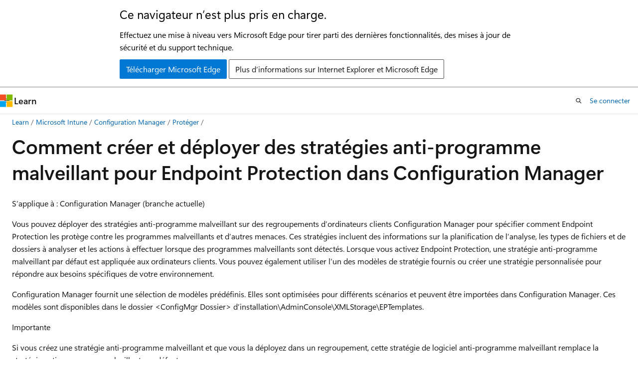

--- FILE ---
content_type: text/html
request_url: https://learn.microsoft.com/fr-fr/intune/configmgr/protect/deploy-use/endpoint-antimalware-policies
body_size: 78279
content:
 <!DOCTYPE html>
		<html
			class="layout layout-holy-grail   show-table-of-contents conceptual show-breadcrumb default-focus"
			lang="fr-fr"
			dir="ltr"
			data-authenticated="false"
			data-auth-status-determined="false"
			data-target="docs"
			x-ms-format-detection="none"
		>
			
		<head>
			<title>Stratégies de logiciel anti-programme malveillant Endpoint Protection - Configuration Manager | Microsoft Learn</title>
			<meta charset="utf-8" />
			<meta name="viewport" content="width=device-width, initial-scale=1.0" />
			<meta name="color-scheme" content="light dark" />

			<meta name="description" content="Découvrez comment déployer des stratégies anti-programme malveillant sur Configuration Manager ordinateurs clients pour les protéger contre les menaces." />
			<link rel="canonical" href="https://learn.microsoft.com/fr-fr/intune/configmgr/protect/deploy-use/endpoint-antimalware-policies" /> 

			<!-- Non-customizable open graph and sharing-related metadata -->
			<meta name="twitter:card" content="summary_large_image" />
			<meta name="twitter:site" content="@MicrosoftLearn" />
			<meta property="og:type" content="website" />
			<meta property="og:image:alt" content="Microsoft Learn" />
			<meta property="og:image" content="https://learn.microsoft.com/en-us/media/open-graph-image.png" />
			<!-- Page specific open graph and sharing-related metadata -->
			<meta property="og:title" content="Stratégies de logiciel anti-programme malveillant Endpoint Protection - Configuration Manager" />
			<meta property="og:url" content="https://learn.microsoft.com/fr-fr/intune/configmgr/protect/deploy-use/endpoint-antimalware-policies" />
			<meta property="og:description" content="Découvrez comment déployer des stratégies anti-programme malveillant sur Configuration Manager ordinateurs clients pour les protéger contre les menaces." />
			<meta name="platform_id" content="8c329abd-2dbc-6d9a-e649-d448e11119c1" /> <meta name="scope" content="ConfigMgr" />
			<meta name="locale" content="fr-fr" />
			 <meta name="adobe-target" content="true" /> 
			<meta name="uhfHeaderId" content="MSDocsHeader-Intune" />

			<meta name="page_type" content="conceptual" />

			<!--page specific meta tags-->
			

			<!-- custom meta tags -->
			
		<meta name="schema" content="Conceptual" />
	
		<meta name="author" content="LauraWi" />
	
		<meta name="breadcrumb_path" content="/intune/breadcrumb/toc.json" />
	
		<meta name="depot_name" content="MSDN.memdocs" />
	
		<meta name="document_id" content="5323f58e-36b4-db69-23d8-c53a672b6cdc" />
	
		<meta name="document_version_independent_id" content="80143b20-f40c-0db2-5db5-3b2819579237" />
	
		<meta name="feedback_product_url" content="https://feedbackportal.microsoft.com/feedback/forum/4669adfc-ee1b-ec11-b6e7-0022481f8472" />
	
		<meta name="feedback_system" content="Standard" />
	
		<meta name="git_commit_id" content="536367d4251c2ec06eaa37dd0e66abf4e3b47815" />
	
		<meta name="gitcommit" content="https://github.com/MicrosoftDocs/memdocs-pr/blob/536367d4251c2ec06eaa37dd0e66abf4e3b47815/intune/configmgr/protect/deploy-use/endpoint-antimalware-policies.md" />
	
		<meta name="manager" content="apoorvseth" />
	
		<meta name="ms.author" content="laurawi" />
	
		<meta name="ms.collection" content="tier3" />
	
		<meta name="ms.date" content="2021-10-05T00:00:00Z" />
	
		<meta name="ms.localizationpriority" content="medium" />
	
		<meta name="ms.reviewer" content="mstewart" />
	
		<meta name="ms.service" content="configuration-manager" />
	
		<meta name="ms.subservice" content="protect" />
	
		<meta name="ms.suite" content="ems" />
	
		<meta name="ms.topic" content="install-set-up-deploy" />
	
		<meta name="original_content_git_url" content="https://github.com/MicrosoftDocs/memdocs-pr/blob/live/intune/configmgr/protect/deploy-use/endpoint-antimalware-policies.md" />
	
		<meta name="site_name" content="Docs" />
	
		<meta name="updated_at" content="2025-09-19T01:30:00Z" />
	
		<meta name="ocv-translation-feedback" content="true" />
	
		<meta name="ms.translationtype" content="MT" />
	
		<meta name="ms.contentlocale" content="fr-fr" />
	
		<meta name="loc_version" content="2025-06-04T22:43:33.0229835Z" />
	
		<meta name="loc_source_id" content="Github-235678603#live" />
	
		<meta name="loc_file_id" content="Github-235678603.live.MSDN.memdocs.configmgr/protect/deploy-use/endpoint-antimalware-policies.md" />
	
		<meta name="toc_rel" content="../toc.json" />
	
		<meta name="feedback_help_link_type" content="" />
	
		<meta name="feedback_help_link_url" content="" />
	
		<meta name="word_count" content="3288" />
	
		<meta name="asset_id" content="configmgr/protect/deploy-use/endpoint-antimalware-policies" />
	
		<meta name="item_type" content="Content" />
	
		<meta name="previous_tlsh_hash" content="C4F587B2662EC126FCF2551249DAA6090699A115FF307E84085F1536412AAEF4D97EBDD58B0EF5C031D315C312A3BB46DDA3AA348908B189D205DCBAD75E015BBFCC3FF5AE" />
	
		<meta name="github_feedback_content_git_url" content="https://github.com/MicrosoftDocs/memdocs/blob/main/intune/configmgr/protect/deploy-use/endpoint-antimalware-policies.md" />
	 
		<meta name="cmProducts" content="https://authoring-docs-microsoft.poolparty.biz/devrel/07bb3e10-d135-43ff-bc8b-360497cb39fa" data-source="generated" />
	
		<meta name="cmProducts" content="https://authoring-docs-microsoft.poolparty.biz/devrel/bcbcbad5-4208-4783-8035-8481272c98b8" data-source="generated" />
	
		<meta name="spProducts" content="https://authoring-docs-microsoft.poolparty.biz/devrel/12e559b9-eaf6-4aee-9af7-62334e15f863" data-source="generated" />
	
		<meta name="spProducts" content="https://authoring-docs-microsoft.poolparty.biz/devrel/43b2e5aa-8a6d-4de2-a252-692232e5edc8" data-source="generated" />
	

			<!-- assets and js globals -->
			
			<link rel="stylesheet" href="/static/assets/0.4.03301.7415-7dd881c1/styles/site-ltr.css" />
			
			<link rel="preconnect" href="//mscom.demdex.net" crossorigin />
						<link rel="dns-prefetch" href="//target.microsoft.com" />
						<link rel="dns-prefetch" href="//microsoftmscompoc.tt.omtrdc.net" />
						<link
							rel="preload"
							as="script"
							href="/static/third-party/adobe-target/at-js/2.9.0/at.js"
							integrity="sha384-l4AKhsU8cUWSht4SaJU5JWcHEWh1m4UTqL08s6b/hqBLAeIDxTNl+AMSxTLx6YMI"
							crossorigin="anonymous"
							id="adobe-target-script"
							type="application/javascript"
						/>
			<script src="https://wcpstatic.microsoft.com/mscc/lib/v2/wcp-consent.js"></script>
			<script src="https://js.monitor.azure.com/scripts/c/ms.jsll-4.min.js"></script>
			<script src="/_themes/docs.theme/master/fr-fr/_themes/global/deprecation.js"></script>

			<!-- msdocs global object -->
			<script id="msdocs-script">
		var msDocs = {
  "environment": {
    "accessLevel": "online",
    "azurePortalHostname": "portal.azure.com",
    "reviewFeatures": false,
    "supportLevel": "production",
    "systemContent": true,
    "siteName": "learn",
    "legacyHosting": false
  },
  "data": {
    "contentLocale": "fr-fr",
    "contentDir": "ltr",
    "userLocale": "fr-fr",
    "userDir": "ltr",
    "pageTemplate": "Conceptual",
    "brand": "Microsoft Intune",
    "context": {},
    "standardFeedback": true,
    "showFeedbackReport": false,
    "feedbackHelpLinkType": "",
    "feedbackHelpLinkUrl": "",
    "feedbackSystem": "Standard",
    "feedbackGitHubRepo": "",
    "feedbackProductUrl": "https://feedbackportal.microsoft.com/feedback/forum/4669adfc-ee1b-ec11-b6e7-0022481f8472",
    "extendBreadcrumb": false,
    "isEditDisplayable": false,
    "isPrivateUnauthorized": false,
    "hideViewSource": false,
    "isPermissioned": false,
    "hasRecommendations": true,
    "contributors": [
      {
        "name": "LauraWi",
        "url": "https://github.com/LauraWi"
      },
      {
        "name": "aczechowski",
        "url": "https://github.com/aczechowski"
      }
    ]
  },
  "functions": {}
};;
	</script>

			<!-- base scripts, msdocs global should be before this -->
			<script src="/static/assets/0.4.03301.7415-7dd881c1/scripts/fr-fr/index-docs.js"></script>
			

			<!-- json-ld -->
			
		</head>
	
			<body
				id="body"
				data-bi-name="body"
				class="layout-body "
				lang="fr-fr"
				dir="ltr"
			>
				<header class="layout-body-header">
		<div class="header-holder has-default-focus">
			
		<a
			href="#main"
			
			style="z-index: 1070"
			class="outline-color-text visually-hidden-until-focused position-fixed inner-focus focus-visible top-0 left-0 right-0 padding-xs text-align-center background-color-body"
			
		>
			Passer directement au contenu principal
		</a>
	
		<a
			href="#"
			data-skip-to-ask-learn
			style="z-index: 1070"
			class="outline-color-text visually-hidden-until-focused position-fixed inner-focus focus-visible top-0 left-0 right-0 padding-xs text-align-center background-color-body"
			hidden
		>
			Passer à l’expérience de conversation Ask Learn
		</a>
	

			<div hidden id="cookie-consent-holder" data-test-id="cookie-consent-container"></div>
			<!-- Unsupported browser warning -->
			<div
				id="unsupported-browser"
				style="background-color: white; color: black; padding: 16px; border-bottom: 1px solid grey;"
				hidden
			>
				<div style="max-width: 800px; margin: 0 auto;">
					<p style="font-size: 24px">Ce navigateur n’est plus pris en charge.</p>
					<p style="font-size: 16px; margin-top: 16px;">
						Effectuez une mise à niveau vers Microsoft Edge pour tirer parti des dernières fonctionnalités, des mises à jour de sécurité et du support technique.
					</p>
					<div style="margin-top: 12px;">
						<a
							href="https://go.microsoft.com/fwlink/p/?LinkID=2092881 "
							style="background-color: #0078d4; border: 1px solid #0078d4; color: white; padding: 6px 12px; border-radius: 2px; display: inline-block;"
						>
							Télécharger Microsoft Edge
						</a>
						<a
							href="https://learn.microsoft.com/en-us/lifecycle/faq/internet-explorer-microsoft-edge"
							style="background-color: white; padding: 6px 12px; border: 1px solid #505050; color: #171717; border-radius: 2px; display: inline-block;"
						>
							Plus d’informations sur Internet Explorer et Microsoft Edge
						</a>
					</div>
				</div>
			</div>
			<!-- site header -->
			<header
				id="ms--site-header"
				data-test-id="site-header-wrapper"
				role="banner"
				itemscope="itemscope"
				itemtype="http://schema.org/Organization"
			>
				<div
					id="ms--mobile-nav"
					class="site-header display-none-tablet padding-inline-none gap-none"
					data-bi-name="mobile-header"
					data-test-id="mobile-header"
				></div>
				<div
					id="ms--primary-nav"
					class="site-header display-none display-flex-tablet"
					data-bi-name="L1-header"
					data-test-id="primary-header"
				></div>
				<div
					id="ms--secondary-nav"
					class="site-header display-none display-flex-tablet"
					data-bi-name="L2-header"
					data-test-id="secondary-header"
					
				></div>
			</header>
			
		<!-- banner -->
		<div data-banner>
			<div id="disclaimer-holder"></div>
			
		</div>
		<!-- banner end -->
	
		</div>
	</header>
				 <section
					id="layout-body-menu"
					class="layout-body-menu display-flex"
					data-bi-name="menu"
			  >
					
		<div
			id="left-container"
			class="left-container display-none display-block-tablet padding-inline-sm padding-bottom-sm width-full"
			data-toc-container="true"
		>
			<!-- Regular TOC content (default) -->
			<div id="ms--toc-content" class="height-full">
				<nav
					id="affixed-left-container"
					class="margin-top-sm-tablet position-sticky display-flex flex-direction-column"
					aria-label="Principal"
					data-bi-name="left-toc"
					role="navigation"
				></nav>
			</div>
			<!-- Collapsible TOC content (hidden by default) -->
			<div id="ms--toc-content-collapsible" class="height-full" hidden>
				<nav
					id="affixed-left-container"
					class="margin-top-sm-tablet position-sticky display-flex flex-direction-column"
					aria-label="Principal"
					data-bi-name="left-toc"
					role="navigation"
				>
					<div
						id="ms--collapsible-toc-header"
						class="display-flex justify-content-flex-end margin-bottom-xxs"
					>
						<button
							type="button"
							class="button button-clear inner-focus"
							data-collapsible-toc-toggle
							aria-expanded="true"
							aria-controls="ms--collapsible-toc-content"
							aria-label="Table des matières"
						>
							<span class="icon font-size-h4" aria-hidden="true">
								<span class="docon docon-panel-left-contract"></span>
							</span>
						</button>
					</div>
				</nav>
			</div>
		</div>
	
			  </section>

				<main
					id="main"
					role="main"
					class="layout-body-main "
					data-bi-name="content"
					lang="fr-fr"
					dir="ltr"
				>
					
			<div
		id="ms--content-header"
		class="content-header default-focus border-bottom-none"
		data-bi-name="content-header"
	>
		<div class="content-header-controls margin-xxs margin-inline-sm-tablet">
			<button
				type="button"
				class="contents-button button button-sm margin-right-xxs"
				data-bi-name="contents-expand"
				aria-haspopup="true"
				data-contents-button
			>
				<span class="icon" aria-hidden="true"><span class="docon docon-menu"></span></span>
				<span class="contents-expand-title"> Table des matières </span>
			</button>
			<button
				type="button"
				class="ap-collapse-behavior ap-expanded button button-sm"
				data-bi-name="ap-collapse"
				aria-controls="action-panel"
			>
				<span class="icon" aria-hidden="true"><span class="docon docon-exit-mode"></span></span>
				<span>Quitter le mode éditeur</span>
			</button>
		</div>
	</div>
			<div data-main-column class="padding-sm padding-top-none padding-top-sm-tablet">
				<div>
					
		<div id="article-header" class="background-color-body margin-bottom-xs display-none-print">
			<div class="display-flex align-items-center justify-content-space-between">
				
		<details
			id="article-header-breadcrumbs-overflow-popover"
			class="popover"
			data-for="article-header-breadcrumbs"
		>
			<summary
				class="button button-clear button-primary button-sm inner-focus"
				aria-label="Toutes les barres de navigation"
			>
				<span class="icon">
					<span class="docon docon-more"></span>
				</span>
			</summary>
			<div id="article-header-breadcrumbs-overflow" class="popover-content padding-none"></div>
		</details>

		<bread-crumbs
			id="article-header-breadcrumbs"
			role="group"
			aria-label="Fil d’Ariane"
			data-test-id="article-header-breadcrumbs"
			class="overflow-hidden flex-grow-1 margin-right-sm margin-right-md-tablet margin-right-lg-desktop margin-left-negative-xxs padding-left-xxs"
		></bread-crumbs>
	 
		<div
			id="article-header-page-actions"
			class="opacity-none margin-left-auto display-flex flex-wrap-no-wrap align-items-stretch"
		>
			
		<button
			class="button button-sm border-none inner-focus display-none-tablet flex-shrink-0 "
			data-bi-name="ask-learn-assistant-entry"
			data-test-id="ask-learn-assistant-modal-entry-mobile"
			data-ask-learn-modal-entry
			
			type="button"
			style="min-width: max-content;"
			aria-expanded="false"
			aria-label="Demander à Learn"
			hidden
		>
			<span class="icon font-size-lg" aria-hidden="true">
				<span class="docon docon-chat-sparkle-fill gradient-ask-learn-logo"></span>
			</span>
		</button>
		<button
			class="button button-sm display-none display-inline-flex-tablet display-none-desktop flex-shrink-0 margin-right-xxs border-color-ask-learn "
			data-bi-name="ask-learn-assistant-entry"
			
			data-test-id="ask-learn-assistant-modal-entry-tablet"
			data-ask-learn-modal-entry
			type="button"
			style="min-width: max-content;"
			aria-expanded="false"
			hidden
		>
			<span class="icon font-size-lg" aria-hidden="true">
				<span class="docon docon-chat-sparkle-fill gradient-ask-learn-logo"></span>
			</span>
			<span>Demander à Learn</span>
		</button>
		<button
			class="button button-sm display-none flex-shrink-0 display-inline-flex-desktop margin-right-xxs border-color-ask-learn "
			data-bi-name="ask-learn-assistant-entry"
			
			data-test-id="ask-learn-assistant-flyout-entry"
			data-ask-learn-flyout-entry
			data-flyout-button="toggle"
			type="button"
			style="min-width: max-content;"
			aria-expanded="false"
			aria-controls="ask-learn-flyout"
			hidden
		>
			<span class="icon font-size-lg" aria-hidden="true">
				<span class="docon docon-chat-sparkle-fill gradient-ask-learn-logo"></span>
			</span>
			<span>Demander à Learn</span>
		</button>
	 
		<button
			type="button"
			id="ms--focus-mode-button"
			data-focus-mode
			data-bi-name="focus-mode-entry"
			class="button button-sm flex-shrink-0 margin-right-xxs display-none display-inline-flex-desktop"
		>
			<span class="icon font-size-lg" aria-hidden="true">
				<span class="docon docon-glasses"></span>
			</span>
			<span>Mode focus</span>
		</button>
	 

			<details class="popover popover-right" id="article-header-page-actions-overflow">
				<summary
					class="justify-content-flex-start button button-clear button-sm button-primary inner-focus"
					aria-label="Autres actions"
					title="Autres actions"
				>
					<span class="icon" aria-hidden="true">
						<span class="docon docon-more-vertical"></span>
					</span>
				</summary>
				<div class="popover-content">
					
		<button
			data-page-action-item="overflow-mobile"
			type="button"
			class="button-block button-sm inner-focus button button-clear display-none-tablet justify-content-flex-start text-align-left"
			data-bi-name="contents-expand"
			data-contents-button
			data-popover-close
		>
			<span class="icon">
				<span class="docon docon-editor-list-bullet" aria-hidden="true"></span>
			</span>
			<span class="contents-expand-title">Table des matières</span>
		</button>
	 
		<a
			id="lang-link-overflow"
			class="button-sm inner-focus button button-clear button-block justify-content-flex-start text-align-left"
			data-bi-name="language-toggle"
			data-page-action-item="overflow-all"
			data-check-hidden="true"
			data-read-in-link
			href="#"
			hidden
		>
			<span class="icon" aria-hidden="true" data-read-in-link-icon>
				<span class="docon docon-locale-globe"></span>
			</span>
			<span data-read-in-link-text>Lire en anglais</span>
		</a>
	 
		<button
			type="button"
			class="collection button button-clear button-sm button-block justify-content-flex-start text-align-left inner-focus"
			data-list-type="collection"
			data-bi-name="collection"
			data-page-action-item="overflow-all"
			data-check-hidden="true"
			data-popover-close
		>
			<span class="icon" aria-hidden="true">
				<span class="docon docon-circle-addition"></span>
			</span>
			<span class="collection-status">Ajouter</span>
		</button>
	
					
		<button
			type="button"
			class="collection button button-block button-clear button-sm justify-content-flex-start text-align-left inner-focus"
			data-list-type="plan"
			data-bi-name="plan"
			data-page-action-item="overflow-all"
			data-check-hidden="true"
			data-popover-close
			hidden
		>
			<span class="icon" aria-hidden="true">
				<span class="docon docon-circle-addition"></span>
			</span>
			<span class="plan-status">Ajouter au plan</span>
		</button>
	  
					
		<hr class="margin-block-xxs" />
		<h4 class="font-size-sm padding-left-xxs">Partager via</h4>
		
					<a
						class="button button-clear button-sm inner-focus button-block justify-content-flex-start text-align-left text-decoration-none share-facebook"
						data-bi-name="facebook"
						data-page-action-item="overflow-all"
						href="#"
					>
						<span class="icon color-primary" aria-hidden="true">
							<span class="docon docon-facebook-share"></span>
						</span>
						<span>Facebook</span>
					</a>

					<a
						href="#"
						class="button button-clear button-sm inner-focus button-block justify-content-flex-start text-align-left text-decoration-none share-twitter"
						data-bi-name="twitter"
						data-page-action-item="overflow-all"
					>
						<span class="icon color-text" aria-hidden="true">
							<span class="docon docon-xlogo-share"></span>
						</span>
						<span>x.com</span>
					</a>

					<a
						href="#"
						class="button button-clear button-sm inner-focus button-block justify-content-flex-start text-align-left text-decoration-none share-linkedin"
						data-bi-name="linkedin"
						data-page-action-item="overflow-all"
					>
						<span class="icon color-primary" aria-hidden="true">
							<span class="docon docon-linked-in-logo"></span>
						</span>
						<span>LinkedIn</span>
					</a>
					<a
						href="#"
						class="button button-clear button-sm inner-focus button-block justify-content-flex-start text-align-left text-decoration-none share-email"
						data-bi-name="email"
						data-page-action-item="overflow-all"
					>
						<span class="icon color-primary" aria-hidden="true">
							<span class="docon docon-mail-message"></span>
						</span>
						<span>Courrier</span>
					</a>
			  
	 
		<hr class="margin-block-xxs" />
		<button
			class="button button-block button-clear button-sm justify-content-flex-start text-align-left inner-focus"
			type="button"
			data-bi-name="print"
			data-page-action-item="overflow-all"
			data-popover-close
			data-print-page
			data-check-hidden="true"
		>
			<span class="icon color-primary" aria-hidden="true">
				<span class="docon docon-print"></span>
			</span>
			<span>Imprimer</span>
		</button>
	
				</div>
			</details>
		</div>
	
			</div>
		</div>
	  
		<!-- privateUnauthorizedTemplate is hidden by default -->
		<div unauthorized-private-section data-bi-name="permission-content-unauthorized-private" hidden>
			<hr class="hr margin-top-xs margin-bottom-sm" />
			<div class="notification notification-info">
				<div class="notification-content">
					<p class="margin-top-none notification-title">
						<span class="icon">
							<span class="docon docon-exclamation-circle-solid" aria-hidden="true"></span>
						</span>
						<span>Remarque</span>
					</p>
					<p class="margin-top-none authentication-determined not-authenticated">
						L’accès à cette page nécessite une autorisation. Vous pouvez essayer de <a class="docs-sign-in" href="#" data-bi-name="permission-content-sign-in">vous connecter</a> ou de <a  class="docs-change-directory" data-bi-name="permisson-content-change-directory">modifier des répertoires</a>.
					</p>
					<p class="margin-top-none authentication-determined authenticated">
						L’accès à cette page nécessite une autorisation. Vous pouvez essayer de <a class="docs-change-directory" data-bi-name="permisson-content-change-directory">modifier des répertoires</a>.
					</p>
				</div>
			</div>
		</div>
	
					<div class="content"><h1 id="how-to-create-and-deploy-antimalware-policies-for-endpoint-protection-in-configuration-manager">Comment créer et déployer des stratégies anti-programme malveillant pour Endpoint Protection dans Configuration Manager</h1></div>
					
		<div
			id="article-metadata"
			data-bi-name="article-metadata"
			data-test-id="article-metadata"
			class="page-metadata-container display-flex gap-xxs justify-content-space-between align-items-center flex-wrap-wrap"
		>
			 
				<div
					id="user-feedback"
					class="margin-block-xxs display-none display-none-print"
					hidden
					data-hide-on-archived
				>
					
		<button
			id="user-feedback-button"
			data-test-id="conceptual-feedback-button"
			class="button button-sm button-clear button-primary display-none"
			type="button"
			data-bi-name="user-feedback-button"
			data-user-feedback-button
			hidden
		>
			<span class="icon" aria-hidden="true">
				<span class="docon docon-like"></span>
			</span>
			<span>Commentaires</span>
		</button>
	
				</div>
		  
		</div>
	 
		<div data-id="ai-summary" hidden>
			<div id="ms--ai-summary-cta" class="margin-top-xs display-flex align-items-center">
				<span class="icon" aria-hidden="true">
					<span class="docon docon-sparkle-fill gradient-text-vivid"></span>
				</span>
				<button
					id="ms--ai-summary"
					type="button"
					class="tag tag-sm tag-suggestion margin-left-xxs"
					data-test-id="ai-summary-cta"
					data-bi-name="ai-summary-cta"
					data-an="ai-summary"
				>
					<span class="ai-summary-cta-text">
						Résume cet article pour moi
					</span>
				</button>
			</div>
			<!-- Slot where the client will render the summary card after the user clicks the CTA -->
			<div id="ms--ai-summary-header" class="margin-top-xs"></div>
		</div>
	 
		<nav
			id="center-doc-outline"
			class="doc-outline is-hidden-desktop display-none-print margin-bottom-sm"
			data-bi-name="intopic toc"
			aria-label="Dans cet article"
		>
			<h2 id="ms--in-this-article" class="title is-6 margin-block-xs">
				Dans cet article
			</h2>
		</nav>
	
					<div class="content"><p>
              <em>S’applique à : Configuration Manager (branche actuelle)</em></p>
<p>Vous pouvez déployer des stratégies anti-programme malveillant sur des regroupements d’ordinateurs clients Configuration Manager pour spécifier comment Endpoint Protection les protège contre les programmes malveillants et d’autres menaces. Ces stratégies incluent des informations sur la planification de l’analyse, les types de fichiers et de dossiers à analyser et les actions à effectuer lorsque des programmes malveillants sont détectés. Lorsque vous activez Endpoint Protection, une stratégie anti-programme malveillant par défaut est appliquée aux ordinateurs clients. Vous pouvez également utiliser l’un des modèles de stratégie fournis ou créer une stratégie personnalisée pour répondre aux besoins spécifiques de votre environnement.</p>
<p>Configuration Manager fournit une sélection de modèles prédéfinis. Elles sont optimisées pour différents scénarios et peuvent être importées dans Configuration Manager. Ces modèles sont disponibles dans le dossier <em>&lt;ConfigMgr Dossier&gt; d’installation</em>\AdminConsole\XMLStorage\EPTemplates.</p>
<div class="IMPORTANT">
<p>Importante</p>
<p>Si vous créez une stratégie anti-programme malveillant et que vous la déployez dans un regroupement, cette stratégie de logiciel anti-programme malveillant remplace la stratégie anti-programme malveillant par défaut.</p>
</div>
<p>Utilisez les procédures de cette rubrique pour créer ou importer des stratégies anti-programme malveillant et les affecter à Configuration Manager ordinateurs clients de votre hiérarchie.</p>
<div class="NOTE">
<p>Remarque</p>
<p>Avant d’effectuer ces procédures, vérifiez que Configuration Manager est configuré pour Endpoint Protection, comme décrit dans <a href="endpoint-protection-configure" data-linktype="relative-path">Configuration d’Endpoint Protection</a>.</p>
</div>
<h2 id="modify-the-default-antimalware-policy">Modifier la stratégie anti-programme malveillant par défaut</h2>
<ol>
<li><p>Dans la console Configuration Manager, cliquez sur <strong>Ressources et conformité</strong>.</p>
</li>
<li><p>Dans l’espace de travail <strong>Ressources et conformité</strong> , développez <strong>Endpoint Protection</strong>, puis cliquez sur <strong>Stratégies anti-programme malveillant</strong>.</p>
</li>
<li><p>Sélectionnez la stratégie anti-programme malveillant <strong>Stratégie de logiciel anti-programme malveillant client par défaut</strong> , puis, sous l’onglet <strong>Accueil</strong> , dans le groupe <strong>Propriétés</strong> , cliquez sur <strong>Propriétés</strong>.</p>
</li>
<li><p>Dans la boîte de dialogue <strong>Stratégie anti-programme malveillant par défaut</strong> , configurez les paramètres dont vous avez besoin pour cette stratégie anti-programme malveillant, puis cliquez sur <strong>OK</strong>.</p>
<div class="NOTE">
<p>Remarque</p>
<p>Pour obtenir la liste des paramètres que vous pouvez configurer, consultez <a href="#list-of-antimalware-policy-settings" data-linktype="self-bookmark">Liste des paramètres de stratégie anti-programme malveillant</a> dans cette rubrique.</p>
</div>
</li>
</ol>
<h2 id="create-a-new-antimalware-policy">Créer une stratégie anti-programme malveillant</h2>
<ol>
<li><p>Dans la console Configuration Manager, cliquez sur <strong>Ressources et conformité</strong>.</p>
</li>
<li><p>Dans l’espace de travail <strong>Ressources et conformité</strong> , développez <strong>Endpoint Protection</strong>, puis cliquez sur <strong>Stratégies anti-programme malveillant</strong>.</p>
</li>
<li><p>Sous l’onglet <strong>Accueil</strong> , dans le groupe <strong>Créer</strong> , cliquez sur <strong>Créer une stratégie anti-programme malveillant</strong>.</p>
</li>
<li><p>Dans la section <strong>Général</strong> de la boîte de dialogue Créer une stratégie <strong>anti-programme malveillant</strong> , entrez un nom et une description pour la stratégie.</p>
</li>
<li><p>Dans la boîte de dialogue <strong>Créer une stratégie anti-programme malveillant</strong> , configurez les paramètres dont vous avez besoin pour cette stratégie anti-programme malveillant, puis cliquez sur <strong>OK</strong>.   Pour obtenir la liste des paramètres que vous pouvez configurer, consultez <a href="#list-of-antimalware-policy-settings" data-linktype="self-bookmark">Liste des paramètres de stratégie anti-programme malveillant</a>.</p>
</li>
<li><p>Vérifiez que la nouvelle stratégie anti-programme malveillant s’affiche dans la liste <strong>Stratégies anti-programme malveillant</strong> .</p>
</li>
</ol>
<h2 id="import-an-antimalware-policy">Importer une stratégie anti-programme malveillant</h2>
<ol>
<li><p>Dans la console Configuration Manager, cliquez sur <strong>Ressources et conformité</strong>.</p>
</li>
<li><p>Dans l’espace de travail <strong>Ressources et conformité</strong> , développez <strong>Endpoint Protection</strong>, puis cliquez sur <strong>Stratégies anti-programme malveillant</strong>.</p>
</li>
<li><p>Sous l’onglet <strong>Accueil</strong> , dans le groupe <strong>Créer</strong> , cliquez sur <strong>Importer</strong>.</p>
</li>
<li><p>Dans la boîte de dialogue <strong>Ouvrir</strong> , accédez au fichier de stratégie à importer, puis cliquez sur <strong>Ouvrir</strong>.</p>
</li>
<li><p>Dans la boîte de dialogue <strong>Créer une stratégie anti-programme malveillant</strong> , passez en revue les paramètres à utiliser, puis cliquez sur <strong>OK</strong>.</p>
</li>
<li><p>Vérifiez que la nouvelle stratégie anti-programme malveillant s’affiche dans la liste <strong>Stratégies anti-programme malveillant</strong> .</p>
</li>
</ol>
<h2 id="deploy-an-antimalware-policy-to-client-computers">Déployer une stratégie anti-programme malveillant sur les ordinateurs clients</h2>
<ol>
<li><p>Dans la console Configuration Manager, cliquez sur <strong>Ressources et conformité</strong>.</p>
</li>
<li><p>Dans l’espace de travail <strong>Ressources et conformité</strong> , développez <strong>Endpoint Protection</strong>, puis cliquez sur <strong>Stratégies anti-programme malveillant</strong>.</p>
</li>
<li><p>Dans la liste <strong>Stratégies anti-programme malveillant</strong> , sélectionnez la stratégie anti-programme malveillant à déployer. Ensuite, sous l’onglet <strong>Accueil</strong> , dans le groupe <strong>Déploiement</strong> , cliquez sur <strong>Déployer</strong>.</p>
<div class="NOTE">
<p>Remarque</p>
<p>
              <strong>L’option Déployer</strong> ne peut pas être utilisée avec la stratégie de programme malveillant client par défaut.</p>
</div>
</li>
<li><p>Dans la boîte de dialogue <strong>Sélectionner un regroupement</strong> , sélectionnez le regroupement d’appareils sur lequel vous souhaitez déployer la stratégie anti-programme malveillant, puis cliquez sur <strong>OK</strong>.</p>
</li>
</ol>
<h2 id="list-of-antimalware-policy-settings">Liste des paramètres de stratégie anti-programme malveillant</h2>
<p>La plupart des paramètres de logiciel anti-programme malveillant sont explicites. Utilisez les sections suivantes pour plus d’informations sur les paramètres qui peuvent nécessiter plus d’informations avant de les configurer.</p>
<ul>
<li>
              <a href="#scheduled-scans-settings" data-linktype="self-bookmark">Paramètres des analyses planifiées</a></li>
<li>
              <a href="#scan-settings" data-linktype="self-bookmark">Paramètres d’analyse</a></li>
<li>
              <a href="#default-actions-settings" data-linktype="self-bookmark">Paramètres des actions par défaut</a></li>
<li>
              <a href="#real-time-protection-settings" data-linktype="self-bookmark">Paramètres de protection en temps réel</a></li>
<li>
              <a href="#exclusion-settings" data-linktype="self-bookmark">Paramètres d’exclusion</a></li>
<li>
              <a href="#advanced-settings" data-linktype="self-bookmark">Paramètres avancés</a></li>
<li>
              <a href="#threat-overrides-settings" data-linktype="self-bookmark">Paramètres de remplacement des menaces</a></li>
<li>
              <a href="#cloud-protection-service" data-linktype="self-bookmark">Cloud Protection Service</a></li>
<li>
              <a href="#definition-updates-settings" data-linktype="self-bookmark">Paramètres de définition Mises à jour</a></li>
</ul>
<h3 id="scheduled-scans-settings">Paramètres des analyses planifiées</h3>
<p>
              <strong>Type d’analyse</strong> : vous pouvez spécifier l’un des deux types d’analyse à exécuter sur les ordinateurs clients :</p>
<ul>
<li><p>
              <strong>Analyse rapide</strong> : ce type d’analyse vérifie les processus et dossiers en mémoire où les programmes malveillants se trouvent généralement. Elle nécessite moins de ressources qu’une analyse complète.</p>
</li>
<li><p>
              <strong>Analyse complète</strong> : ce type d’analyse ajoute une case activée complète de tous les fichiers et dossiers locaux aux éléments analysés lors de l’analyse rapide. Cette analyse prend plus de temps qu’une analyse rapide et utilise davantage de ressources de traitement du processeur et de mémoire sur les ordinateurs clients.</p>
<p>Dans la plupart des cas, utilisez <strong>l’analyse rapide</strong> pour réduire l’utilisation des ressources système sur les ordinateurs clients. Si la suppression des programmes malveillants nécessite une analyse complète, Endpoint Protection génère une alerte qui s’affiche dans la console Configuration Manager. La valeur par défaut est <strong>Analyse rapide</strong>.</p>
</li>
</ul>
<div class="NOTE">
<p>Remarque</p>
<p>Lors de la planification analyse les moments où les points de terminaison ne sont pas en cours d’utilisation, il est important de noter que la configuration de limitation du processeur n’est pas respectée. Les analyses tireront pleinement parti des ressources disponibles pour s’exécuter aussi rapidement que possible.</p>
</div>
<h3 id="scan-settings">Paramètres d’analyse</h3>
<p>
              <strong>Analyser les e-mails et les pièces jointes</strong> : définissez sur <strong>Oui</strong> pour activer l’analyse des e-mails.</p>
<p>
              <strong>Analyser les périphériques de stockage amovibles tels que les lecteurs USB</strong> : définissez la valeur <strong>Oui</strong> pour analyser les lecteurs amovibles pendant les analyses complètes.</p>
<p>
              <strong>Analyser les fichiers réseau</strong> : définissez sur <strong>Oui</strong> pour analyser les fichiers réseau.</p>
<p>
              <strong>Analyser les lecteurs réseau mappés lors d’une analyse complète</strong> : définissez la valeur <strong>Oui</strong> pour analyser les lecteurs réseau mappés sur les ordinateurs clients. L’activation de ce paramètre peut augmenter considérablement le temps d’analyse sur les ordinateurs clients.</p>
<ul>
<li><p>Le paramètre <strong>Analyser les fichiers réseau</strong> doit être défini sur <strong>Oui</strong> pour que ce paramètre puisse être configuré.</p>
</li>
<li><p>Par défaut, ce paramètre est défini sur <strong>Non</strong>, ce qui signifie qu’une analyse complète n’accède pas aux lecteurs réseau mappés.</p>
</li>
</ul>
<p>
              <strong>Analyser les fichiers archivés</strong> : définissez la valeur <strong>Oui</strong> pour analyser les fichiers archivés tels que les fichiers .zip ou .rar.</p>
<p>
              <strong>Autoriser les utilisateurs à configurer l’utilisation du processeur pendant les analyses</strong> : définissez sur <strong>Oui</strong> pour permettre aux utilisateurs de spécifier le pourcentage maximal d’utilisation du processeur pendant une analyse. Les analyses n’utilisent pas toujours la charge maximale définie par les utilisateurs, mais elles ne peuvent pas la dépasser.</p>
<p>
              <strong>Contrôle utilisateur des analyses planifiées</strong> : spécifiez le niveau de contrôle utilisateur. Autorisez les utilisateurs à définir <strong>La durée de l’analyse uniquement</strong> ou <strong>Contrôle total</strong> des analyses antivirus sur leurs appareils.</p>
<h3 id="default-actions-settings">Paramètres des actions par défaut</h3>
<p>Sélectionnez l’action à effectuer lorsque des programmes malveillants sont détectés sur les ordinateurs clients. Les actions suivantes peuvent être appliquées, en fonction du niveau de menace d’alerte du programme malveillant détecté.</p>
<ul>
<li><p>
              <strong>Recommandé</strong> : utilisez l’action recommandée dans le fichier de définition de programme malveillant.</p>
</li>
<li><p>
              <strong>Quarantaine</strong> : mettez en quarantaine le programme malveillant, mais ne le supprimez pas.</p>
</li>
<li><p>
              <strong>Supprimer</strong> : supprimez le programme malveillant de l’ordinateur.</p>
</li>
<li><p>
              <strong>Autoriser</strong> : ne supprimez pas ou ne mettez pas en quarantaine le programme malveillant.</p>
</li>
</ul>
<h3 id="real-time-protection-settings">Paramètres de protection en temps réel</h3>
<table>
<thead>
<tr>
<th>Nom du paramètre</th>
<th>Description</th>
</tr>
</thead>
<tbody>
<tr>
<td>
              <strong>Activer la protection en temps réel</strong></td>
<td>Définissez sur <strong>Oui</strong> pour configurer les paramètres de protection en temps réel pour les ordinateurs clients. Nous vous recommandons d’activer ce paramètre.</td>
</tr>
<tr>
<td>
              <strong>Surveiller l’activité des fichiers et des programmes sur votre ordinateur</strong></td>
<td>Définissez la valeur <strong>Oui</strong> si vous souhaitez qu’Endpoint Protection surveille le moment où les fichiers et les programmes commencent à s’exécuter sur les ordinateurs clients et vous avertit des actions qu’ils effectuent ou des actions effectuées sur ceux-ci.</td>
</tr>
<tr>
<td>
              <strong>Analyser les fichiers système</strong></td>
<td>Ce paramètre vous permet de déterminer si les fichiers système entrants, sortants ou entrants et sortants sont surveillés pour détecter les programmes malveillants. Pour des raisons de performances, vous devrez peut-être modifier la valeur par défaut de <strong>Analyser les fichiers entrants et sortants</strong> si un serveur a une activité de fichiers entrants ou sortants élevée.</td>
</tr>
<tr>
<td>
              <strong>Activer la surveillance du comportement</strong></td>
<td>Activez ce paramètre pour utiliser l’activité de l’ordinateur et les données de fichier pour détecter les menaces inconnues. Lorsque ce paramètre est activé, il peut augmenter le temps nécessaire pour analyser les ordinateurs à la recherche de programmes malveillants.</td>
</tr>
<tr>
<td>
              <strong>Activer la protection contre les attaques basées sur le réseau</strong></td>
<td>Activez ce paramètre pour protéger les ordinateurs contre les attaques réseau connues en inspectant le trafic réseau et en bloquant toute activité suspecte.</td>
</tr>
<tr>
<td>
              <strong>Activer l’analyse des scripts</strong></td>
<td>Pour Configuration Manager sans Service Pack uniquement.<br><br> Activez ce paramètre si vous souhaitez analyser les scripts qui s’exécutent sur des ordinateurs à la recherche d’activités suspectes.</td>
</tr>
<tr>
<td>
              <strong>Bloquer les applications potentiellement indésirables au téléchargement et avant l’installation</strong></td>
<td>
              <a href="/fr-fr/microsoft-365/security/defender-endpoint/detect-block-potentially-unwanted-apps-microsoft-defender-antivirus" data-linktype="absolute-path">Les applications potentiellement indésirables (PUA)</a> sont une classification des menaces basée sur la réputation et l’identification basée sur la recherche. Le plus souvent, il s’agit de bundlers d’applications indésirables ou de leurs applications groupées.<br><br> Microsoft Edge fournit également des paramètres pour bloquer les <a href="/fr-fr/deployedge/microsoft-edge-potentially-unwanted-apps" data-linktype="absolute-path">applications potentiellement indésirables</a>. Explorez ces options pour une protection complète contre les applications indésirables. <br><br>Ce paramètre de stratégie de protection est disponible et défini sur <strong>Activé</strong> par défaut. Lorsqu’il est activé, ce paramètre bloque l’authentification puA au moment du téléchargement et de l’installation. Toutefois, vous pouvez exclure des fichiers ou dossiers spécifiques pour répondre aux besoins spécifiques de votre entreprise ou de votre organization. <br><br> À compter de Configuration Manager version 2107, vous pouvez sélectionner <strong>Auditer</strong> ce paramètre. Utilisez la protection PUA en mode audit pour détecter les applications potentiellement indésirables sans les bloquer. La protection PUA en mode audit est utile si votre entreprise souhaite évaluer l’impact que l’activation des protections PUA aura sur votre environnement. L’activation de la protection en mode audit vous permet de déterminer l’impact sur vos points de terminaison avant d’activer la protection en mode bloc.<!--9249870--></td>
</tr>
</tbody>
</table>
<h3 id="exclusion-settings">Paramètres d’exclusion</h3>
<p>Pour plus d’informations sur les dossiers, fichiers et processus recommandés pour l’exclusion dans Configuration Manager 2012 et Current Branch, consultez <a href="https://support.microsoft.com/help/327453/recommended-antivirus-exclusions-for-configuration-manager-2012" data-linktype="external">Exclusions antivirus recommandées pour les serveurs, systèmes de site et clients Configuration Manager 2012 et Current Branch</a>.</p>
<p>
              <strong>Fichiers et dossiers exclus</strong> :</p>
<p>Cliquez sur <strong>Définir</strong> pour ouvrir la boîte de dialogue <strong>Configurer les exclusions de fichiers et de dossiers</strong> et spécifier les noms des fichiers et dossiers à exclure des analyses Endpoint Protection.</p>
<p>Si vous souhaitez exclure les fichiers et dossiers situés sur un lecteur réseau mappé, spécifiez le nom de chaque dossier dans le lecteur réseau individuellement. Par exemple, si un lecteur réseau est mappé en tant que F&nbsp;:\MyFolder et qu’il contient des sous-dossiers nommés Folder1, Folder2 et Folder 3, spécifiez les exclusions suivantes :</p>
<ul>
<li><p>F&nbsp;:\MyFolder\Folder1</p>
</li>
<li><p>F&nbsp;:\MyFolder\Folder2</p>
</li>
<li><p>F&nbsp;:\MyFolder\Folder3</p>
</li>
</ul>
<p>À compter de la version 1602, le paramètre <strong>Exclure les fichiers et dossiers</strong> existant dans la section <strong>Paramètres d’exclusion</strong> d’une stratégie anti-programme malveillant est amélioré pour autoriser les exclusions d’appareils. Par exemple, vous pouvez désormais spécifier ce qui suit en tant qu’exclusion : <strong>\device\mvfs</strong> (pour le système de fichiers multiversion). La stratégie ne valide pas le chemin d’accès de l’appareil ; La stratégie Endpoint Protection est fournie au moteur anti-programme malveillant sur le client qui doit être en mesure d’interpréter la chaîne de l’appareil.</p>
<p>
              <strong>Types de fichiers exclus</strong> :</p>
<p>Cliquez sur <strong>Définir</strong> pour ouvrir la boîte de dialogue <strong>Configurer les exclusions de type</strong> de fichier et spécifier les extensions de fichier à exclure des analyses Endpoint Protection. Vous pouvez utiliser des caractères génériques lors de la définition d’éléments dans la liste d’exclusions. Pour plus d’informations, consultez <a href="/fr-fr/windows/security/threat-protection/windows-defender-antivirus/configure-extension-file-exclusions-windows-defender-antivirus#use-wildcards-in-the-file-name-and-folder-path-or-extension-exclusion-lists" data-linktype="absolute-path">Utiliser des caractères génériques dans les listes d’exclusion de nom de fichier et de dossier ou d’extension</a>.</p>
<p>
              <strong>Processus exclus</strong> :</p>
<p>Cliquez sur <strong>Définir</strong> pour ouvrir la boîte de dialogue <strong>Configurer les exclusions de processus</strong> et spécifier les processus à exclure des analyses Endpoint Protection. Vous pouvez utiliser des caractères génériques lors de la définition d’éléments dans la liste d’exclusion, mais il existe certaines limitations. Pour plus d’informations, consultez <a href="/fr-fr/windows/security/threat-protection/windows-defender-antivirus/configure-process-opened-file-exclusions-windows-defender-antivirus#use-wildcards-in-the-process-exclusion-list" data-linktype="absolute-path">Utiliser des caractères génériques dans la liste d’exclusions de processus</a>.</p>
<div class="NOTE">
<p>Remarque</p>
<p>Lorsqu’un appareil est ciblé avec au moins deux stratégies <strong>anti-programme malveillant</strong>, les paramètres des exclusions antivirus sont fusionnés avant d’être appliqués au client.</p>
</div>
<h3 id="advanced-settings">Avancé&nbsp;</h3>
<p>
              <strong>Activer l’analyse des points d’analyse</strong> : définissez la valeur <strong>Oui</strong> si vous souhaitez que Endpoint Protection analyse les points d’analyse NTFS.</p>
<p>Pour plus d’informations sur les points d’analyse, consultez <a href="/fr-fr/windows/win32/fileio/reparse-points" data-linktype="absolute-path">Points d’analyse</a> dans le Centre de développement Windows.</p>
<p>
              <strong>Aléatoirez les heures de début de l’analyse planifiée (dans les 30 minutes)</strong> : définissez la valeur <strong>Oui</strong> pour éviter d’inonder le réseau, ce qui peut se produire si tous les ordinateurs envoient les résultats de leurs analyses anti-programme malveillant à la base de données Configuration Manager en même temps. Pour Windows Defender Antivirus, cela permet d’aléatoirer l’heure de début de l’analyse à n’importe quel intervalle de 0 à 4 heures, ou pour FEP et SCEP, à n’importe quel intervalle plus ou moins 30 minutes. Cela peut être utile dans les déploiements de machines virtuelles ou VDI. Ce paramètre est également utile lorsque vous exécutez plusieurs machines virtuelles sur un seul hôte. Sélectionnez cette option pour réduire la quantité d’accès simultané au disque pour l’analyse anti-programme malveillant.</p>
<p>À compter de la version 1602 de Configuration Manager, le moteur anti-programme malveillant peut demander l’envoi d’exemples de fichiers à Microsoft pour une analyse plus approfondie. Par défaut, il est toujours invité avant d’envoyer de tels exemples. Les administrateurs peuvent désormais gérer les paramètres suivants pour configurer ce comportement :</p>
<p>
              <strong>Activer l’envoi automatique d’exemples de fichier pour aider Microsoft à déterminer si certains éléments détectés sont malveillants</strong> - Définissez sur <strong>Oui</strong> pour activer l’envoi automatique d’exemples de fichier. Par défaut, ce paramètre a la valeur <strong>Non</strong> , ce qui signifie que l’envoi automatique d’exemples de fichier est désactivé et que les utilisateurs sont invités avant d’envoyer des exemples.</p>
<p>
              <strong>Autoriser les utilisateurs à modifier les paramètres d’envoi automatique</strong> d’exemple de fichier : détermine si un utilisateur disposant de droits d’administrateur local sur un appareil peut modifier le paramètre d’envoi automatique d’exemple de fichier dans l’interface cliente. Par défaut, ce paramètre est « Non », ce qui signifie qu’il ne peut être modifié qu’à partir de la console Configuration Manager et que les administrateurs locaux d’un appareil ne peuvent pas modifier cette configuration.
Par exemple, l’exemple suivant montre ce paramètre défini par l’administrateur comme activé et grisé pour empêcher les modifications par l’utilisateur.</p>
<p>
              <img src="../media/techref_windefender.png" alt="Windows Defender - Envoi automatique d’exemples" data-linktype="relative-path">
              
            </p>
<h3 id="threat-overrides-settings">Paramètres de remplacement des menaces</h3>
<p>
              <strong>Nom de la menace et action de remplacement</strong> : cliquez sur <strong>Définir</strong> pour personnaliser l’action de correction à effectuer pour chaque ID de menace lorsqu’il est détecté lors d’une analyse.</p>
<div class="NOTE">
<p>Remarque</p>
<p>La liste des noms des menaces peut ne pas être disponible immédiatement après la configuration d’Endpoint Protection. Attendez que le point Endpoint Protection ait synchronisé les informations sur les menaces, puis réessayez.</p>
</div>
<h3 id="cloud-protection-service">Cloud Protection Service</h3>
<p>Cloud Protection Service permet la collecte d’informations sur les programmes malveillants détectés sur les systèmes managés et les actions effectuées. Ces informations sont envoyées à Microsoft.</p>
<p>
              <strong>Appartenance au service de protection cloud</strong></p>
<ul>
<li>
              <strong>Ne pas rejoindre cloud Protection Service</strong> - Aucune information n’est envoyée</li>
<li>
              <strong>De base</strong> : collecter et envoyer des listes de programmes malveillants détectés</li>
<li>
              <strong>Avancé</strong> : informations de base ainsi que des informations plus complètes pouvant contenir des informations personnelles. Par exemple, les chemins d’accès aux fichiers et les vidages de mémoire partiels.</li>
</ul>
<p>
              <strong>Autoriser les utilisateurs à modifier les paramètres du service de protection cloud</strong> : désactive le contrôle par l’utilisateur des paramètres du service de protection cloud.</p>
<p>
              <strong>Niveau de blocage des fichiers suspects</strong> : spécifiez le niveau auquel le service Endpoint Protection Cloud Protection bloque les fichiers suspects.</p>
<ul>
<li>
              <strong>Normal</strong> : niveau de blocage par défaut de Windows Defender</li>
<li>
              <strong>Élevé</strong> : bloque de manière agressive les fichiers inconnus tout en optimisant les performances (plus de chances de bloquer les fichiers non dangereux)</li>
<li>
              <strong>Haute protection supplémentaire</strong> : bloque de manière agressive les fichiers inconnus et applique des mesures de protection supplémentaires (peut avoir un impact sur les performances de l’appareil client)</li>
<li>
              <strong>Bloquer les programmes inconnus</strong> : bloque tous les programmes inconnus</li>
</ul>
<p>
              <strong>Autoriser les case activée cloud étendus à bloquer et à analyser jusqu’à (secondes)</strong> : spécifie le nombre de secondes pendant lesquelles Cloud Protection Service peut bloquer un fichier pendant que le service vérifie que le fichier n’est pas connu pour être malveillant.</p>
<div class="NOTE">
<p>Remarque</p>
<p>Le nombre de secondes que vous sélectionnez pour ce paramètre s’ajoute à un délai d’expiration de 10 secondes par défaut. Par exemple, si vous entrez 0 seconde, cloud Protection Service bloque le fichier pendant 10 secondes.</p>
</div>
<h4 id="details-of-cloud-protection-service-reporting">Détails des rapports cloud Protection Service</h4>
<table>
<thead>
<tr>
<th>
              <strong>Frequency</strong></th>
<th>
              <strong>Données collectées ou envoyées</strong></th>
<th>
              <strong>Utilisation des données</strong></th>
</tr>
</thead>
<tbody>
<tr>
<td>Quand Windows Defender met à jour les fichiers de définition ou de protection contre les virus et logiciels espions</td>
<td>- Version des définitions<br> de virus et de logiciels espions - Version de protection contre les virus et les logiciels espions</td>
<td>Microsoft utilise ces informations pour s’assurer que les dernières mises à jour de virus et de logiciels espions sont présentes sur les ordinateurs. S’il n’est pas présent, Windows Defender se met automatiquement à jour afin que la protection de l’ordinateur reste à jour.</td>
</tr>
<tr>
<td>Si Windows Defender détecte des logiciels potentiellement dangereux ou indésirables sur les ordinateurs</td>
<td>- Nom des logiciels<br> potentiellement dangereux ou indésirables - Comment le logiciel a été trouvé <br>- Toutes les actions effectuées par Windows Defender pour traiter le logiciel <br>- Fichiers affectés par le logiciel <br>- Informations sur l’ordinateur du fabricant (Sysconfig, SysModel, SysMarker)</td>
<td>Windows Defender utilise ces informations pour déterminer le type et la gravité des logiciels potentiellement indésirables, ainsi que la meilleure action à prendre. Microsoft utilise également ces informations pour améliorer la précision de la protection contre les virus et les logiciels espions.</td>
</tr>
<tr>
<td>Une fois par mois</td>
<td>- Mise à jour de la définition des virus et des logiciels espions status<br> - État de la surveillance des virus et des logiciels espions en temps réel (activé ou désactivé)</td>
<td>Windows Defender utilise ces informations pour vérifier que les ordinateurs disposent de la dernière version et des définitions de protection contre les virus et les logiciels espions. Microsoft souhaite également s’assurer que la surveillance des virus et des logiciels espions en temps réel est activée. Il s’agit d’un élément essentiel de la protection des ordinateurs contre les logiciels potentiellement dangereux ou indésirables.</td>
</tr>
<tr>
<td>Pendant l’installation, ou chaque fois que les utilisateurs effectuent manuellement une analyse antivirus et espion de votre ordinateur</td>
<td>Liste des processus en cours d’exécution dans la mémoire de votre ordinateur</td>
<td>Pour identifier tous les processus susceptibles d’avoir été compromis par des logiciels potentiellement dangereux.</td>
</tr>
</tbody>
</table>
<p>Microsoft collecte uniquement les noms des fichiers affectés, et non le contenu des fichiers eux-mêmes.
Ces informations permettent de déterminer quels systèmes sont particulièrement vulnérables aux menaces spécifiques.</p>
<h3 id="definition-updates-settings">Paramètres de définition Mises à jour</h3>
<p>
              <strong>Définir les sources et l’ordre des mises à jour du client Endpoint Protection</strong> : cliquez sur <strong>Définir la source</strong> pour spécifier les sources pour les mises à jour de définition et d’analyse du moteur. Vous pouvez également spécifier l’ordre dans lequel ces sources sont utilisées. Si Configuration Manager est spécifié comme l’une des sources, les autres sources sont utilisées uniquement si les mises à jour logicielles ne parviennent pas à télécharger les mises à jour du client.</p>
<p>Si vous utilisez l’une des méthodes suivantes pour mettre à jour les définitions sur les ordinateurs clients, les ordinateurs clients doivent pouvoir accéder à Internet.</p>
<ul>
<li><p>Mises à jour distribuées à partir de Microsoft Update</p>
</li>
<li><p>Mises à jour distribuées à partir de Centre de protection Microsoft contre les programmes malveillants</p>
</li>
</ul>
<div class="IMPORTANT">
<p>Importante</p>
<p>Les clients téléchargent les mises à jour de définition à l’aide du compte système intégré. Vous devez configurer un serveur proxy pour ce compte afin de permettre à ces clients de se connecter à Internet.</p>
<p>Si vous avez configuré une règle de déploiement automatique des mises à jour logicielles pour fournir des mises à jour de définition aux ordinateurs clients, ces mises à jour sont remises quels que soient les paramètres des mises à jour de définition.</p>
</div>
<div class="button">
<p>
              <a href="endpoint-protection-configure-client" data-linktype="relative-path">Étape suivante &gt;</a></p>
</div>
<div class="button">
<p>
              <a href="endpoint-configure-alerts" data-linktype="relative-path">Précédent &gt;</a></p>
</div>
</div>
					
		<div
			id="ms--inline-notifications"
			class="margin-block-xs"
			data-bi-name="inline-notification"
		></div>
	 
		<div
			id="assertive-live-region"
			role="alert"
			aria-live="assertive"
			class="visually-hidden"
			aria-relevant="additions"
			aria-atomic="true"
		></div>
		<div
			id="polite-live-region"
			role="status"
			aria-live="polite"
			class="visually-hidden"
			aria-relevant="additions"
			aria-atomic="true"
		></div>
	
					
		<!-- feedback section -->
		<section
			id="site-user-feedback-footer"
			class="font-size-sm margin-top-md display-none-print display-none-desktop"
			data-test-id="site-user-feedback-footer"
			data-bi-name="site-feedback-section"
		>
			<hr class="hr" />
			<h2 id="ms--feedback" class="title is-3">Commentaires</h2>
			<div class="display-flex flex-wrap-wrap align-items-center">
				<p class="font-weight-semibold margin-xxs margin-left-none">
					Cette page a-t-elle été utile ?
				</p>
				<div class="buttons">
					<button
						class="thumb-rating-button like button button-primary button-sm"
						data-test-id="footer-rating-yes"
						data-binary-rating-response="rating-yes"
						type="button"
						title="Cet article est utile"
						data-bi-name="button-rating-yes"
						aria-pressed="false"
					>
						<span class="icon" aria-hidden="true">
							<span class="docon docon-like"></span>
						</span>
						<span>Yes</span>
					</button>
					<button
						class="thumb-rating-button dislike button button-primary button-sm"
						id="standard-rating-no-button"
						hidden
						data-test-id="footer-rating-no"
						data-binary-rating-response="rating-no"
						type="button"
						title="Cet article n’est pas utile"
						data-bi-name="button-rating-no"
						aria-pressed="false"
					>
						<span class="icon" aria-hidden="true">
							<span class="docon docon-dislike"></span>
						</span>
						<span>No</span>
					</button>
					<details
						class="popover popover-top"
						id="mobile-help-popover"
						data-test-id="footer-feedback-popover"
					>
						<summary
							class="thumb-rating-button dislike button button-primary button-sm"
							data-test-id="details-footer-rating-no"
							data-binary-rating-response="rating-no"
							title="Cet article n’est pas utile"
							data-bi-name="button-rating-no"
							aria-pressed="false"
							data-bi-an="feedback-unhelpful-popover"
						>
							<span class="icon" aria-hidden="true">
								<span class="docon docon-dislike"></span>
							</span>
							<span>No</span>
						</summary>
						<div
							class="popover-content width-200 width-300-tablet"
							role="dialog"
							aria-labelledby="popover-heading"
							aria-describedby="popover-description"
						>
							<p id="popover-heading" class="font-size-lg margin-bottom-xxs font-weight-semibold">
								Vous avez besoin d’aide pour cette rubrique ?
							</p>
							<p id="popover-description" class="font-size-sm margin-bottom-xs">
								Vous souhaitez essayer d’utiliser Ask Learn pour clarifier ou vous guider dans cette rubrique ?
							</p>
							
		<div class="buttons flex-direction-row flex-wrap justify-content-center gap-xxs">
			<div>
		<button
			class="button button-sm border inner-focus display-none margin-right-xxs"
			data-bi-name="ask-learn-assistant-entry-troubleshoot"
			data-test-id="ask-learn-assistant-modal-entry-mobile-feedback"
			data-ask-learn-modal-entry-feedback
			data-bi-an=feedback-unhelpful-popover
			type="button"
			style="min-width: max-content;"
			aria-expanded="false"
			aria-label="Demander à Learn"
			hidden
		>
			<span class="icon font-size-lg" aria-hidden="true">
				<span class="docon docon-chat-sparkle-fill gradient-ask-learn-logo"></span>
			</span>
		</button>
		<button
			class="button button-sm display-inline-flex display-none-desktop flex-shrink-0 margin-right-xxs border-color-ask-learn margin-right-xxs"
			data-bi-name="ask-learn-assistant-entry-troubleshoot"
			data-bi-an=feedback-unhelpful-popover
			data-test-id="ask-learn-assistant-modal-entry-tablet-feedback"
			data-ask-learn-modal-entry-feedback
			type="button"
			style="min-width: max-content;"
			aria-expanded="false"
			hidden
		>
			<span class="icon font-size-lg" aria-hidden="true">
				<span class="docon docon-chat-sparkle-fill gradient-ask-learn-logo"></span>
			</span>
			<span>Demander à Learn</span>
		</button>
		<button
			class="button button-sm display-none flex-shrink-0 display-inline-flex-desktop margin-right-xxs border-color-ask-learn margin-right-xxs"
			data-bi-name="ask-learn-assistant-entry-troubleshoot"
			data-bi-an=feedback-unhelpful-popover
			data-test-id="ask-learn-assistant-flyout-entry-feedback"
			data-ask-learn-flyout-entry-show-only
			data-flyout-button="toggle"
			type="button"
			style="min-width: max-content;"
			aria-expanded="false"
			aria-controls="ask-learn-flyout"
			hidden
		>
			<span class="icon font-size-lg" aria-hidden="true">
				<span class="docon docon-chat-sparkle-fill gradient-ask-learn-logo"></span>
			</span>
			<span>Demander à Learn</span>
		</button>
	</div>
			<button
				type="button"
				class="button button-sm margin-right-xxs"
				data-help-option="suggest-fix"
				data-bi-name="feedback-suggest"
				data-bi-an="feedback-unhelpful-popover"
				data-test-id="suggest-fix"
			>
				<span class="icon" aria-hidden="true">
					<span class="docon docon-feedback"></span>
				</span>
				<span> Voulez-vous suggérer un correctif ? </span>
			</button>
		</div>
	
						</div>
					</details>
				</div>
			</div>
		</section>
		<!-- end feedback section -->
	
				</div>
				
		<div id="ms--additional-resources-mobile" class="display-none-print">
			<hr class="hr" hidden />
			<h2 id="ms--additional-resources-mobile-heading" class="title is-3" hidden>
				Ressources supplémentaires
			</h2>
			
		<section
			id="right-rail-recommendations-mobile"
			class=""
			data-bi-name="recommendations"
			hidden
		></section>
	 
		<section
			id="right-rail-training-mobile"
			class=""
			data-bi-name="learning-resource-card"
			hidden
		></section>
	 
		<section
			id="right-rail-events-mobile"
			class=""
			data-bi-name="events-card"
			hidden
		></section>
	 
		<section
			id="right-rail-qna-mobile"
			class="margin-top-xxs"
			data-bi-name="qna-link-card"
			hidden
		></section>
	
		</div>
	 
		<div
			id="article-metadata-footer"
			data-bi-name="article-metadata-footer"
			data-test-id="article-metadata-footer"
			class="page-metadata-container"
		>
			<hr class="hr" />
			<ul class="metadata page-metadata" data-bi-name="page info" lang="fr-fr" dir="ltr">
				<li class="visibility-hidden-visual-diff">
			<span class="badge badge-sm text-wrap-pretty">
				<span>Last updated on <local-time format="twoDigitNumeric"
		datetime="2023-04-04T00:00:00.000Z"
		data-article-date-source="calculated"
		class="is-invisible"
	>
		2023-04-04
	</local-time></span>
			</span>
		</li>
			</ul>
		</div>
	
			</div>
			
		<div
			id="action-panel"
			role="region"
			aria-label="Volet des actions"
			class="action-panel"
			tabindex="-1"
		></div>
	
		
				</main>
				<aside
					id="layout-body-aside"
					class="layout-body-aside "
					data-bi-name="aside"
			  >
					
		<div
			id="ms--additional-resources"
			class="right-container padding-sm display-none display-block-desktop height-full"
			data-bi-name="pageactions"
			role="complementary"
			aria-label="Ressources supplémentaires"
		>
			<div id="affixed-right-container" data-bi-name="right-column">
				
		<nav
			id="side-doc-outline"
			class="doc-outline border-bottom padding-bottom-xs margin-bottom-xs"
			data-bi-name="intopic toc"
			aria-label="Dans cet article"
		>
			<h3>Dans cet article</h3>
		</nav>
	
				<!-- Feedback -->
				
		<section
			id="ms--site-user-feedback-right-rail"
			class="font-size-sm display-none-print"
			data-test-id="site-user-feedback-right-rail"
			data-bi-name="site-feedback-right-rail"
		>
			<p class="font-weight-semibold margin-bottom-xs">Cette page a-t-elle été utile ?</p>
			<div class="buttons">
				<button
					class="thumb-rating-button like button button-primary button-sm"
					data-test-id="right-rail-rating-yes"
					data-binary-rating-response="rating-yes"
					type="button"
					title="Cet article est utile"
					data-bi-name="button-rating-yes"
					aria-pressed="false"
				>
					<span class="icon" aria-hidden="true">
						<span class="docon docon-like"></span>
					</span>
					<span>Yes</span>
				</button>
				<button
					class="thumb-rating-button dislike button button-primary button-sm"
					id="right-rail-no-button"
					hidden
					data-test-id="right-rail-rating-no"
					data-binary-rating-response="rating-no"
					type="button"
					title="Cet article n’est pas utile"
					data-bi-name="button-rating-no"
					aria-pressed="false"
				>
					<span class="icon" aria-hidden="true">
						<span class="docon docon-dislike"></span>
					</span>
					<span>No</span>
				</button>
				<details class="popover popover-right" id="help-popover" data-test-id="feedback-popover">
					<summary
						tabindex="0"
						class="thumb-rating-button dislike button button-primary button-sm"
						data-test-id="details-right-rail-rating-no"
						data-binary-rating-response="rating-no"
						title="Cet article n’est pas utile"
						data-bi-name="button-rating-no"
						aria-pressed="false"
						data-bi-an="feedback-unhelpful-popover"
					>
						<span class="icon" aria-hidden="true">
							<span class="docon docon-dislike"></span>
						</span>
						<span>No</span>
					</summary>
					<div
						class="popover-content width-200 width-300-tablet"
						role="dialog"
						aria-labelledby="popover-heading"
						aria-describedby="popover-description"
					>
						<p
							id="popover-heading-right-rail"
							class="font-size-lg margin-bottom-xxs font-weight-semibold"
						>
							Vous avez besoin d’aide pour cette rubrique ?
						</p>
						<p id="popover-description-right-rail" class="font-size-sm margin-bottom-xs">
							Vous souhaitez essayer d’utiliser Ask Learn pour clarifier ou vous guider dans cette rubrique ?
						</p>
						
		<div class="buttons flex-direction-row flex-wrap justify-content-center gap-xxs">
			<div>
		<button
			class="button button-sm border inner-focus display-none margin-right-xxs"
			data-bi-name="ask-learn-assistant-entry-troubleshoot"
			data-test-id="ask-learn-assistant-modal-entry-mobile-feedback"
			data-ask-learn-modal-entry-feedback
			data-bi-an=feedback-unhelpful-popover
			type="button"
			style="min-width: max-content;"
			aria-expanded="false"
			aria-label="Demander à Learn"
			hidden
		>
			<span class="icon font-size-lg" aria-hidden="true">
				<span class="docon docon-chat-sparkle-fill gradient-ask-learn-logo"></span>
			</span>
		</button>
		<button
			class="button button-sm display-inline-flex display-none-desktop flex-shrink-0 margin-right-xxs border-color-ask-learn margin-right-xxs"
			data-bi-name="ask-learn-assistant-entry-troubleshoot"
			data-bi-an=feedback-unhelpful-popover
			data-test-id="ask-learn-assistant-modal-entry-tablet-feedback"
			data-ask-learn-modal-entry-feedback
			type="button"
			style="min-width: max-content;"
			aria-expanded="false"
			hidden
		>
			<span class="icon font-size-lg" aria-hidden="true">
				<span class="docon docon-chat-sparkle-fill gradient-ask-learn-logo"></span>
			</span>
			<span>Demander à Learn</span>
		</button>
		<button
			class="button button-sm display-none flex-shrink-0 display-inline-flex-desktop margin-right-xxs border-color-ask-learn margin-right-xxs"
			data-bi-name="ask-learn-assistant-entry-troubleshoot"
			data-bi-an=feedback-unhelpful-popover
			data-test-id="ask-learn-assistant-flyout-entry-feedback"
			data-ask-learn-flyout-entry-show-only
			data-flyout-button="toggle"
			type="button"
			style="min-width: max-content;"
			aria-expanded="false"
			aria-controls="ask-learn-flyout"
			hidden
		>
			<span class="icon font-size-lg" aria-hidden="true">
				<span class="docon docon-chat-sparkle-fill gradient-ask-learn-logo"></span>
			</span>
			<span>Demander à Learn</span>
		</button>
	</div>
			<button
				type="button"
				class="button button-sm margin-right-xxs"
				data-help-option="suggest-fix"
				data-bi-name="feedback-suggest"
				data-bi-an="feedback-unhelpful-popover"
				data-test-id="suggest-fix"
			>
				<span class="icon" aria-hidden="true">
					<span class="docon docon-feedback"></span>
				</span>
				<span> Voulez-vous suggérer un correctif ? </span>
			</button>
		</div>
	
					</div>
				</details>
			</div>
		</section>
	
			</div>
		</div>
	
			  </aside> <section
					id="layout-body-flyout"
					class="layout-body-flyout "
					data-bi-name="flyout"
			  >
					 <div
	class="height-full border-left background-color-body-medium"
	id="ask-learn-flyout"
></div>
			  </section> <div class="layout-body-footer " data-bi-name="layout-footer">
		<footer
			id="footer"
			data-test-id="footer"
			data-bi-name="footer"
			class="footer-layout has-padding has-default-focus border-top  uhf-container"
			role="contentinfo"
		>
			<div class="display-flex gap-xs flex-wrap-wrap is-full-height padding-right-lg-desktop">
				
		<a
			data-mscc-ic="false"
			href="#"
			data-bi-name="select-locale"
			class="locale-selector-link flex-shrink-0 button button-sm button-clear external-link-indicator"
			id=""
			title=""
			><span class="icon" aria-hidden="true"
				><span class="docon docon-world"></span></span
			><span class="local-selector-link-text">fr-fr</span></a
		>
	 <div class="ccpa-privacy-link" data-ccpa-privacy-link hidden>
		
		<a
			data-mscc-ic="false"
			href="https://aka.ms/yourcaliforniaprivacychoices"
			data-bi-name="your-privacy-choices"
			class="button button-sm button-clear flex-shrink-0 external-link-indicator"
			id=""
			title=""
			>
		<svg
			xmlns="http://www.w3.org/2000/svg"
			viewBox="0 0 30 14"
			xml:space="preserve"
			height="16"
			width="43"
			aria-hidden="true"
			focusable="false"
		>
			<path
				d="M7.4 12.8h6.8l3.1-11.6H7.4C4.2 1.2 1.6 3.8 1.6 7s2.6 5.8 5.8 5.8z"
				style="fill-rule:evenodd;clip-rule:evenodd;fill:#fff"
			></path>
			<path
				d="M22.6 0H7.4c-3.9 0-7 3.1-7 7s3.1 7 7 7h15.2c3.9 0 7-3.1 7-7s-3.2-7-7-7zm-21 7c0-3.2 2.6-5.8 5.8-5.8h9.9l-3.1 11.6H7.4c-3.2 0-5.8-2.6-5.8-5.8z"
				style="fill-rule:evenodd;clip-rule:evenodd;fill:#06f"
			></path>
			<path
				d="M24.6 4c.2.2.2.6 0 .8L22.5 7l2.2 2.2c.2.2.2.6 0 .8-.2.2-.6.2-.8 0l-2.2-2.2-2.2 2.2c-.2.2-.6.2-.8 0-.2-.2-.2-.6 0-.8L20.8 7l-2.2-2.2c-.2-.2-.2-.6 0-.8.2-.2.6-.2.8 0l2.2 2.2L23.8 4c.2-.2.6-.2.8 0z"
				style="fill:#fff"
			></path>
			<path
				d="M12.7 4.1c.2.2.3.6.1.8L8.6 9.8c-.1.1-.2.2-.3.2-.2.1-.5.1-.7-.1L5.4 7.7c-.2-.2-.2-.6 0-.8.2-.2.6-.2.8 0L8 8.6l3.8-4.5c.2-.2.6-.2.9 0z"
				style="fill:#06f"
			></path>
		</svg>
	
			<span>Vos choix en matière de confidentialité</span></a
		>
	
	</div>
				<div class="flex-shrink-0">
		<div class="dropdown has-caret-up">
			<button
				data-test-id="theme-selector-button"
				class="dropdown-trigger button button-clear button-sm inner-focus theme-dropdown-trigger"
				aria-controls="{{ themeMenuId }}"
				aria-expanded="false"
				title="Thème"
				data-bi-name="theme"
			>
				<span class="icon">
					<span class="docon docon-sun" aria-hidden="true"></span>
				</span>
				<span>Thème</span>
				<span class="icon expanded-indicator" aria-hidden="true">
					<span class="docon docon-chevron-down-light"></span>
				</span>
			</button>
			<div class="dropdown-menu" id="{{ themeMenuId }}" role="menu">
				<ul class="theme-selector padding-xxs" data-test-id="theme-dropdown-menu">
					<li class="theme display-block">
						<button
							class="button button-clear button-sm theme-control button-block justify-content-flex-start text-align-left"
							data-theme-to="light"
						>
							<span class="theme-light margin-right-xxs">
								<span
									class="theme-selector-icon border display-inline-block has-body-background"
									aria-hidden="true"
								>
									<svg class="svg" xmlns="http://www.w3.org/2000/svg" viewBox="0 0 22 14">
										<rect width="22" height="14" class="has-fill-body-background" />
										<rect x="5" y="5" width="12" height="4" class="has-fill-secondary" />
										<rect x="5" y="2" width="2" height="1" class="has-fill-secondary" />
										<rect x="8" y="2" width="2" height="1" class="has-fill-secondary" />
										<rect x="11" y="2" width="3" height="1" class="has-fill-secondary" />
										<rect x="1" y="1" width="2" height="2" class="has-fill-secondary" />
										<rect x="5" y="10" width="7" height="2" rx="0.3" class="has-fill-primary" />
										<rect x="19" y="1" width="2" height="2" rx="1" class="has-fill-secondary" />
									</svg>
								</span>
							</span>
							<span role="menuitem"> Clair </span>
						</button>
					</li>
					<li class="theme display-block">
						<button
							class="button button-clear button-sm theme-control button-block justify-content-flex-start text-align-left"
							data-theme-to="dark"
						>
							<span class="theme-dark margin-right-xxs">
								<span
									class="border theme-selector-icon display-inline-block has-body-background"
									aria-hidden="true"
								>
									<svg class="svg" xmlns="http://www.w3.org/2000/svg" viewBox="0 0 22 14">
										<rect width="22" height="14" class="has-fill-body-background" />
										<rect x="5" y="5" width="12" height="4" class="has-fill-secondary" />
										<rect x="5" y="2" width="2" height="1" class="has-fill-secondary" />
										<rect x="8" y="2" width="2" height="1" class="has-fill-secondary" />
										<rect x="11" y="2" width="3" height="1" class="has-fill-secondary" />
										<rect x="1" y="1" width="2" height="2" class="has-fill-secondary" />
										<rect x="5" y="10" width="7" height="2" rx="0.3" class="has-fill-primary" />
										<rect x="19" y="1" width="2" height="2" rx="1" class="has-fill-secondary" />
									</svg>
								</span>
							</span>
							<span role="menuitem"> Sombre </span>
						</button>
					</li>
					<li class="theme display-block">
						<button
							class="button button-clear button-sm theme-control button-block justify-content-flex-start text-align-left"
							data-theme-to="high-contrast"
						>
							<span class="theme-high-contrast margin-right-xxs">
								<span
									class="border theme-selector-icon display-inline-block has-body-background"
									aria-hidden="true"
								>
									<svg class="svg" xmlns="http://www.w3.org/2000/svg" viewBox="0 0 22 14">
										<rect width="22" height="14" class="has-fill-body-background" />
										<rect x="5" y="5" width="12" height="4" class="has-fill-secondary" />
										<rect x="5" y="2" width="2" height="1" class="has-fill-secondary" />
										<rect x="8" y="2" width="2" height="1" class="has-fill-secondary" />
										<rect x="11" y="2" width="3" height="1" class="has-fill-secondary" />
										<rect x="1" y="1" width="2" height="2" class="has-fill-secondary" />
										<rect x="5" y="10" width="7" height="2" rx="0.3" class="has-fill-primary" />
										<rect x="19" y="1" width="2" height="2" rx="1" class="has-fill-secondary" />
									</svg>
								</span>
							</span>
							<span role="menuitem"> Contraste élevé </span>
						</button>
					</li>
				</ul>
			</div>
		</div>
	</div>
			</div>
			<ul class="links" data-bi-name="footerlinks">
				<li class="manage-cookies-holder" hidden=""></li>
				<li>
		
		<a
			data-mscc-ic="false"
			href="https://learn.microsoft.com/fr-fr/principles-for-ai-generated-content"
			data-bi-name="aiDisclaimer"
			class=" external-link-indicator"
			id=""
			title=""
			>Clause d’exclusion de responsabilité sur l’IA</a
		>
	
	</li><li>
		
		<a
			data-mscc-ic="false"
			href="https://learn.microsoft.com/fr-fr/previous-versions/"
			data-bi-name="archivelink"
			class=" external-link-indicator"
			id=""
			title=""
			>Versions antérieures</a
		>
	
	</li> <li>
		
		<a
			data-mscc-ic="false"
			href="https://techcommunity.microsoft.com/t5/microsoft-learn-blog/bg-p/MicrosoftLearnBlog"
			data-bi-name="bloglink"
			class=" external-link-indicator"
			id=""
			title=""
			>Blog</a
		>
	
	</li> <li>
		
		<a
			data-mscc-ic="false"
			href="https://learn.microsoft.com/fr-fr/contribute"
			data-bi-name="contributorGuide"
			class=" external-link-indicator"
			id=""
			title=""
			>Collaboration</a
		>
	
	</li><li>
		
		<a
			data-mscc-ic="false"
			href="https://go.microsoft.com/fwlink/?LinkId=521839"
			data-bi-name="privacy"
			class=" external-link-indicator"
			id=""
			title=""
			>Confidentialité</a
		>
	
	</li><li>
		
		<a
			data-mscc-ic="false"
			href="https://learn.microsoft.com/fr-fr/legal/termsofuse"
			data-bi-name="termsofuse"
			class=" external-link-indicator"
			id=""
			title=""
			>Conditions d&#39;utilisation</a
		>
	
	</li><li>
		
		<a
			data-mscc-ic="false"
			href="https://go.microsoft.com/fwlink/?linkid=2121428"
			data-bi-name="conformanceDisclosure"
			class=" external-link-indicator"
			id=""
			title=""
			>Accessibilité</a
		>
	
	</li><li>
		
		<a
			data-mscc-ic="false"
			href="https://www.microsoft.com/legal/intellectualproperty/Trademarks/"
			data-bi-name="trademarks"
			class=" external-link-indicator"
			id=""
			title=""
			>Marques</a
		>
	
	</li>
				<li>&copy; Microsoft 2026</li>
			</ul>
		</footer>
	</footer>
			</body>
		</html>